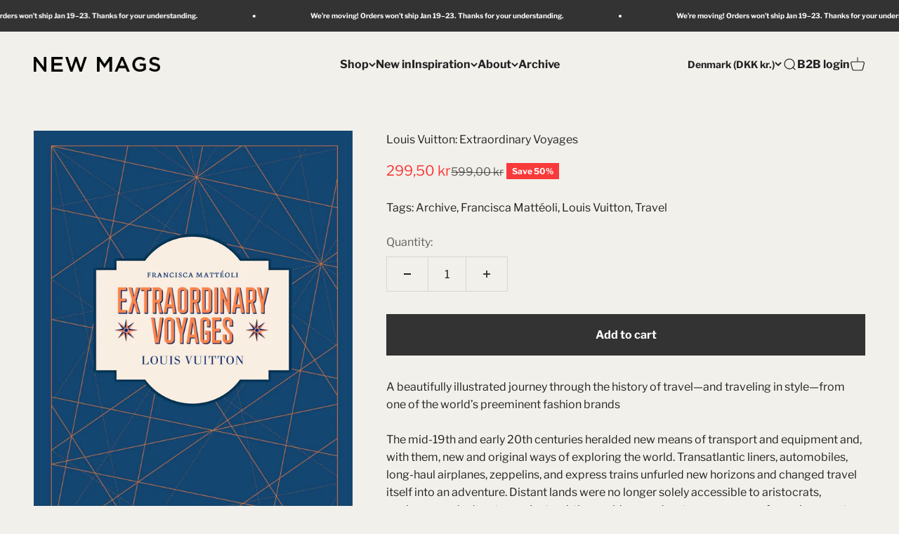

--- FILE ---
content_type: text/html; charset=UTF-8
request_url: https://pre.bossapps.co/api/js/new-mags.myshopify.com/variants
body_size: 75
content:
{"52076555403610SP":"691849888090","52076555403610":"yes"}

--- FILE ---
content_type: text/javascript; charset=utf-8
request_url: https://new-mags.com/products/louis-vuitton-extraordinary-voyages.js
body_size: 774
content:
{"id":8828227158362,"title":"Louis Vuitton: Extraordinary Voyages","handle":"louis-vuitton-extraordinary-voyages","description":"A beautifully illustrated journey through the history of travel—and traveling in style—from one of the world’s preeminent fashion brands\n\u003cbr\u003e\u003cbr\u003e\nThe mid-19th and early 20th centuries heralded new means of transport and equipment and, with them, new and original ways of exploring the world. Transatlantic liners, automobiles, long-haul airplanes, zeppelins, and express trains unfurled new horizons and changed travel itself into an adventure. Distant lands were no longer solely accessible to aristocrats, explorers, and adventurers. Instead, the world opened up to new groups of people eager to circumvent the globe. And for many of these new globetrotters, traveling was synonymous with Louis Vuitton, the French label whose iconic and functional luggage trunks could be found on nearly every boat, plane, car, and train around the world.","published_at":"2024-03-26T10:16:12+01:00","created_at":"2024-03-26T10:16:12+01:00","vendor":"Abrams","type":"Books","tags":["Archive","Faire","Francisca Mattéoli","Louis Vuitton","Travel"],"price":29950,"price_min":29950,"price_max":29950,"available":true,"price_varies":false,"compare_at_price":59900,"compare_at_price_min":59900,"compare_at_price_max":59900,"compare_at_price_varies":false,"variants":[{"id":47890978963802,"title":"Default Title","option1":"Default Title","option2":null,"option3":null,"sku":"AB1096","requires_shipping":true,"taxable":true,"featured_image":null,"available":true,"name":"Louis Vuitton: Extraordinary Voyages","public_title":null,"options":["Default Title"],"price":29950,"weight":1500,"compare_at_price":59900,"inventory_management":"shopify","barcode":"9781419757860","requires_selling_plan":false,"selling_plan_allocations":[]}],"images":["\/\/cdn.shopify.com\/s\/files\/1\/0613\/5998\/0743\/files\/AB1096_f686ef37-0f01-4406-b30b-5f695212975b.jpg?v=1764645067"],"featured_image":"\/\/cdn.shopify.com\/s\/files\/1\/0613\/5998\/0743\/files\/AB1096_f686ef37-0f01-4406-b30b-5f695212975b.jpg?v=1764645067","options":[{"name":"Title","position":1,"values":["Default Title"]}],"url":"\/products\/louis-vuitton-extraordinary-voyages","media":[{"alt":null,"id":51603859964250,"position":1,"preview_image":{"aspect_ratio":0.695,"height":2048,"width":1424,"src":"https:\/\/cdn.shopify.com\/s\/files\/1\/0613\/5998\/0743\/files\/AB1096_f686ef37-0f01-4406-b30b-5f695212975b.jpg?v=1764645067"},"aspect_ratio":0.695,"height":2048,"media_type":"image","src":"https:\/\/cdn.shopify.com\/s\/files\/1\/0613\/5998\/0743\/files\/AB1096_f686ef37-0f01-4406-b30b-5f695212975b.jpg?v=1764645067","width":1424}],"requires_selling_plan":false,"selling_plan_groups":[]}